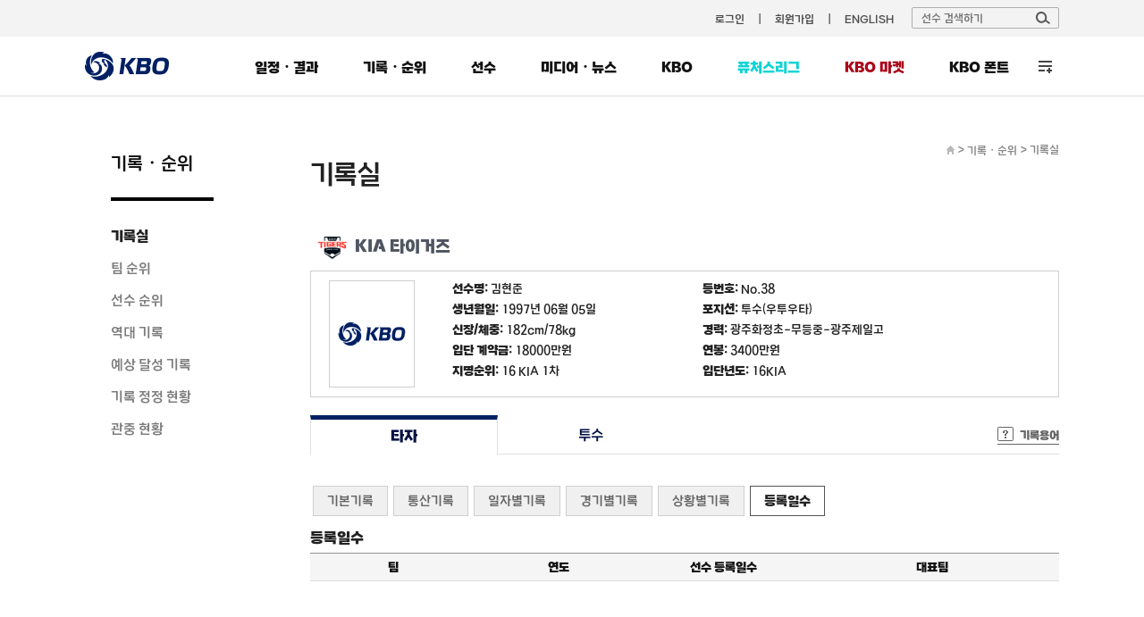

--- FILE ---
content_type: text/css
request_url: https://6ptotvmi5753.edge.naverncp.com/KBO_IMAGE/KBOHome/resources/min/css/Record.min.css?version=20251209
body_size: 3279
content:
.tData,.tData01{table-layout:auto;border-collapse:collapse}.tData01 .tlong th,.tData01 .tls th,.tbl-crowd-history tfoot td{letter-spacing:-1px}.tData01 tbody th,.tData01 thead th{color:#4c4f55;background-color:#f1f1f1}.record_tit02,.record_title,.status h4,.yeardate .date{font-size:14px}.compare,.tData01,.yeardate{margin-bottom:20px}.compare p strong,.tData01 img,.yeardate span,h4.team .emb{vertical-align:middle}.yeardate{width:100%;text-align:center}.yeardate span{display:inline-block}.yeardate .date_prev{margin-right:10px}.record_title .more,.yeardate .date_next{margin-left:10px}.bar,.compare img,.yeardate .calender{margin-left:5px}.yeardate .date{height:25px;line-height:28px;font-weight:700;margin-right:10px}.yearDate span.sel input{width:140px;height:17px;margin:0;color:#4c4f55;border:0;font-size:14px;font-weight:700;line-height:17px;text-align:center;background:0 0}.select01,.select02{float:left;width:98px;height:26px;border:1px solid #ddd;margin-top:5px;padding-left:5px}.player_menu02,.record_list,.record_list .record .player_top5 ul{float:left;width:100%}.record_list .record{float:left;width:406px;border:1px solid #c5c5c5;border-top:2px solid #6b6b6b;margin-top:20px}.record_list .odd{margin-right:20px}.record_list .record .title_bar{position:relative;width:396px;height:30px;line-height:30px;background:#f1f1f1;padding-left:10px;font-weight:700}.record_list .record .title_bar .all{float:left;position:absolute;right:5px;top:8px}.record_list .record .list{float:left;width:392px;padding:7px;border-top:1px solid #c5c5c5}.compare .hit,.compare .pit,.record_list .record .player_first_thumb{float:left}.record_list .record .player_top5{float:left;margin-left:10px;width:275px}.more_record .next,.more_record .next:hover,.more_record .prev,.more_record .prev:hover{width:26px;text-indent:-9999px}.record_list .record .player_top5 .rankList li{width:100%;border-bottom:1px solid #c9cacf;padding-bottom:2px;margin-bottom:5px;line-height:17px}.record_list .record .player_top5 .rankList li .name{display:inline-block;width:120px;margin-right:10px}.record_list .record .player_top5 .rankList li .team{display:inline-block;width:45px;margin-right:10px}.record_list .record .rank1{padding-left:20px;background:url("//6ptotvmi5753.edge.naverncp.com/KBO_IMAGE/KBOHome/resources/images/common/pitcherHitter_num1.gif") left center no-repeat}.record_list .record .rank2{padding-left:20px;background:url("//6ptotvmi5753.edge.naverncp.com/KBO_IMAGE/KBOHome/resources/images/common/pitcherHitter_num2.gif") left center no-repeat}.record_list .record .rank3{padding-left:20px;background:url("//6ptotvmi5753.edge.naverncp.com/KBO_IMAGE/KBOHome/resources/images/common/pitcherHitter_num3.gif") left center no-repeat}.record_list .record .rank4{padding-left:20px;background:url("//6ptotvmi5753.edge.naverncp.com/KBO_IMAGE/KBOHome/resources/images/common/pitcherHitter_num4.gif") left center no-repeat}.record_list .record .rank5{padding-left:20px;background:url("//6ptotvmi5753.edge.naverncp.com/KBO_IMAGE/KBOHome/resources/images/common/pitcherHitter_num5.gif") left center no-repeat}.btn_record{position:absolute;top:5px;right:120px}.compare img,.exp03,.por02,.record_title,.result_title,.tt{position:relative}.record_title{float:left;width:100%;font-weight:700}.record_tit02{clear:both;padding-top:20px;font-weight:700;color:#74380b}.record_title .select02{position:absolute;right:6px}.record_title .more a.add{background:url("//6ptotvmi5753.edge.naverncp.com/KBO_IMAGE/KBOHome/resources/images/common/btn_add.jpg") left center no-repeat;text-indent:-999px;width:20px;height:17px}.record_title .more a{display:inline-block;background:url("//6ptotvmi5753.edge.naverncp.com/KBO_IMAGE/KBOHome/resources/images/common/btn_minus.jpg") left center no-repeat;text-indent:-999px;width:20px;height:17px}.hide{display:none}.tData{width:100%}.tData tfoot td,.tData01 thead th span,.tbl-crowd-history tbody td:first-child,.tbl-crowd-history tbody td:last-child{font-weight:400}.tData thead th{border-top:2px solid #6b6b6b;border-bottom:1px solid #6b6b6b}.tData tfoot td,.tData tfoot th{border-top:1px solid #6b6b6b;border-bottom:1px solid #6b6b6b}.tData01,.tData01 thead th{border-top:2px solid #6b6b6b}.tData01{width:100%;line-height:13px;border-spacing:0}.tData01 thead th{height:35px;padding-top:3px;border-bottom:1px solid #ddd;font-weight:700}.tData01 tbody td,.tData01 tbody td.conTxtL,.tData01 tbody th{border-bottom:1px solid #e5e5e5}.tData01 td.txt{padding:10px 15px;text-align:left}.tData01 td ul li.tit{margin-bottom:5px;font-weight:700;color:#4c4f55}.tData01 thead th.fir{border-left:1px solid #333}.tData01 thead th.last{border-right:1px solid #333}.tData01 thead th .sort{display:block;height:4px;padding-top:4px}.tData01 thead th .sort img{vertical-align:top}.tData01 .notice td,.tData01 .notice td a,.tData01 thead th a{color:#000}.tData01 td.tit a:active,.tData01 td.tit a:focus,.tData01 td.tit a:hover,.tData01 thead th a:hover,.view .attatch ul li span a:hover{text-decoration:underline}.tData01 .thNm th,.tData01 .tlong th{font-weight:700}.tData01 thead th .on{font-weight:700;letter-spacing:-2px}.tData01 tbody th{padding:13px 0 9px}.tData01 tbody th.fir{border-right:1px solid #e5e5e5;border-left:1px solid #e5e5e5}.tData01 .order td,.tData01 tbody th.name{background-color:#fff}.tData01 tbody th.normal{color:#000;font-weight:400;background-color:#fff}.tData01 tbody td{padding:6px 0 5px;text-align:center}.tData01 tbody td.conTxtL{padding:11px 0 8px 12px;line-height:16px;text-align:left}.tData01 td.tit,.tData01 td.tit a{text-align:left;padding-left:7px;text-overflow:ellipsis;white-space:nowrap;overflow:hidden}.tData01 td.tit a{display:inline}.tData01 .list1 td,.tData01 td.order{font-weight:700;background-color:#f1f1f1}.tData01 .total ul{width:100%;text-align:right}.tData01 .total ul li{display:inline-block;text-align:right;margin-right:25px}.btn_group10,.player_records,.status{float:left;width:100%;position:relative}.status .select02{position:absolute;right:0;top:10px}.compare strong{float:left;height:28px;line-height:28px;border-right:1px solid #c9cacf;padding-right:13px;margin-top:5px;margin-right:5px}.compare p{padding-top:7px}.compare img{display:inline-block;top:2px}.compare .exp{position:absolute;right:10px;top:15px}.compare .select02{min-width:80px;margin-right:10px;cursor:pointer}.compare .bar{margin-left:0;margin-right:10px}.bar,.compare .title01{margin-right:5px;float:left}.exp03{float:left;width:100%;height:20px;font-weight:700}.por02{top:-40px}.exp03 .record_words,.winalose .stand{position:absolute;right:0}.compare .title01{font-weight:700;height:30px;line-height:30px;border-right:1px solid #ddd;padding-right:15px;margin-top:5px}.compare .hit select,.compare .pit select{margin-left:9px;margin-right:9px}.compare .vs{float:left;font-size:16px;font-weight:700;height:32px;line-height:32px}.compare .select-tit{float:left;margin:2px 5px 0 0}.result_title strong{position:absolute;right:0;font-size:11px}.tab-depth1 .record_words,.tab-depth2 .record-words,.tab-depth2 .record_words{position:absolute;right:0;top:8px}.player_menu{float:left;width:100%;margin-top:10px}.player_menu ul li,.player_menu02 ul li{float:left;padding-bottom:6px}.player_menu ul li:after,.player_menu02 ul li:after{content:"|"}.player_menu ul li.last:after,.player_menu02 ul li.last:after{content:""}.player_menu ul li a{width:60px;text-align:center;font-weight:700}.player_menu ul li.on,.player_menu02 ul li.on{border-bottom:2px solid #ff3e3f}.player_menu ul li.on a,.player_menu02 ul li.on a{color:#ff3e3f}.player_menu02 ul li a{text-align:center;font-weight:700;padding:0 15px}.bar{width:1px;height:38px;background:url("//6ptotvmi5753.edge.naverncp.com/KBO_IMAGE/KBOHome/resources/images/common/bar.png") right center no-repeat;text-indent:-9999px}.paging,.paging ul{width:100%}.more_record{position:absolute;right:5px;top:1px;font-weight:700}.more_record .prev{display:inline-block;background:url("//6ptotvmi5753.edge.naverncp.com/KBO_IMAGE/KBOHome/resources/images/common/prev_off.png") no-repeat;height:26px}.more_record .prev:hover{background:url("//6ptotvmi5753.edge.naverncp.com/KBO_IMAGE/KBOHome/resources/images/common/prev_on.png") no-repeat;height:26px}.more_record .next{display:inline-block;background:url("//6ptotvmi5753.edge.naverncp.com/KBO_IMAGE/KBOHome/resources/images/common/next_off.png") no-repeat;height:26px}.more_record span{display:inline-block;height:26px;line-height:26px;position:relative;top:5px;color:#666664;margin-left:10px;margin-right:10px}.paging ul,.paging ul li{display:inline;text-align:center}.more_record .next:hover{background:url("//6ptotvmi5753.edge.naverncp.com/KBO_IMAGE/KBOHome/resources/images/common/next_on.png") no-repeat;height:26px}.record_result{width:100%;position:relative;text-align:center}.tooltip{display:block;position:absolute;top:-27px;right:0;border:1px solid #cac9cf;background:#fff;padding:3px 5px;color:#4e5462;min-width:40px;font-size:11px;font-weight:400!important}.exp2,.paging ul li a,.tab-depth1 .record-words a,h4.team .emb{display:inline-block}.player_basic,.player_basic .photo img{border:1px solid #cfcfcf}.paging{float:left;text-align:center;margin-top:35px}.paging ul li{border:1px solid #909090;padding:8px 10px}.paging ul li a{text-align:center;color:#909090}.paging ul li.on{background:#4f5561}.paging ul li.on a{font-weight:700;color:#fff}.tt th{position:relative;cursor:pointer}.player_records .btn-square{position:absolute;right:0;top:-5px}.player_basic .photo,.winalose{position:relative;float:left}.player_basic{overflow:hidden;padding:10px 20px;margin-top:10px}.player_basic .photo{width:98px;margin-right:40px}.player_basic ul{float:left;width:655px}.player_basic ul li{float:left;width:335px;margin-bottom:5px;font-size:13px}.player_basic ul li.odd{width:280px}.view,.view .title,.winalose,h4.team .emb img{width:100%}.player_basic ul.list02{float:left;width:600px}.player_basic ul.list02 li{float:left;width:100%;margin-bottom:8px}h4.team{height:35px;line-height:35px;font-size:18px;color:#4f5561;margin-bottom:0;font-weight:700}h4.team .emb{width:50px}.player_records .select02{position:absolute;right:0;top:-10px}.player_records .btn_group10 .btn_futures{position:absolute;right:0;top:30px}.player_records .btn_group10 .select02{position:absolute;right:200px;top:30px;margin-top:0}.record_result .more_record{position:absolute;right:0;font-weight:700;top:-35px}.tab-depth1 .record-words{position:absolute;right:0;top:13px}.tab-depth1 .record-words a{padding-left:25px;line-height:19px;font-weight:700;background:url("//6ptotvmi5753.edge.naverncp.com/KBO_IMAGE/KBOHome/resources/images/common/bg_question.gif") no-repeat;border-bottom:1px solid #666;color:#666}.player_records .select02_1{right:134px}.player_records h6{margin-bottom:8px}.tbl-type02 .tbl .play_record tr th{font-size:12px}h6.blue{color:#004694}.tbl-type02 .tbl tfoot.blue th{background:#f5f5f5}.tbl-type02 .tbl tfoot.blue td{color:#004694;font-weight:700}.bul_history{font-size:14px;padding-left:20px;background:url("//6ptotvmi5753.edge.naverncp.com/KBO_IMAGE/KBOHome/resources/images/common/bul_history.png") left center no-repeat;font-weight:700}.exp2{margin-top:9px}.button01{position:absolute;top:6px}.boardSearch{position:relative;height:48px;padding:0 14px;margin-bottom:28px;border:1px solid #c9cacf;background:#fcfcfc}.boardSearch .select01{float:left;width:88px;height:26px;border:1px solid #c9cacf;margin-top:10px;padding-left:5px}.boardSearch .inputTxt{float:left;width:537px;border:1px solid #c9cacf;margin-top:10px;margin-left:10px;height:26px;padding:0}.boardSearch .btn_srch{float:left;margin-left:5px;padding:0;position:static;margin-top:10px}.view{margin-top:20px;overflow:hidden}.view .title{float:left;background:#f1f1f1;border-top:2px solid #6b6b6b;border-bottom:1px solid #ddd;padding:11px 0 8px}.view .attatch,.view .attatch ul li{background:#f7f7f7;border-top:1px solid #fff;line-height:37px;float:left;width:100%;border-bottom:1px solid #ddd}.view .title h4{color:#4c4f55;margin:0;padding-left:24px}.view .attatch ul li{height:37px}.view .attatch span,.view .attatch ul li span{display:inline-block;padding-left:20px;background:url("//6ptotvmi5753.edge.naverncp.com/KBO_IMAGE/KBOHome/resources/images/board/icon_file.png") left 11px no-repeat;margin-left:20px}.view .attatch span a,.view .attatch ul li span a{color:#fb3245}.view .detail{float:left;width:100%;padding:17px 25px 25px;border-bottom:1px solid #ddd;line-height:17px;box-sizing:border-box}.view p{text-align:left}.view p.img{text-align:center}.view p.copy{text-align:left;margin-bottom:20px;line-height:17px}.tbl-crowd-history td,.tbl-crowd-history th{font-size:11px!important}.tbl-crowd-history tbody td{font-weight:100}